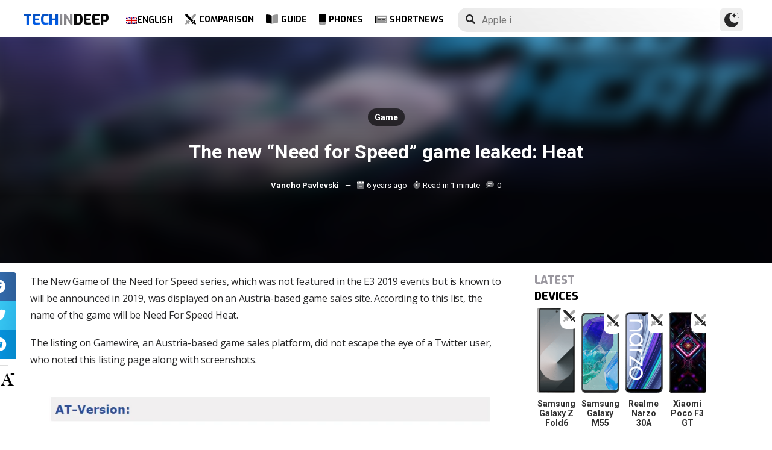

--- FILE ---
content_type: text/html; charset=UTF-8
request_url: https://www.techindeep.com/the-new-need-for-speed-game-leaked-heat-47979
body_size: 12981
content:
<!doctype html>
<html lang="en-US" prefix="og: https://ogp.me/ns#">
<head>
	<meta charset="UTF-8">
	<meta name="viewport" content="width=device-width, minimum-scale=1.0, maximum-scale=1.0, user-scalable=no">
	<link rel="profile" href="https://gmpg.org/xfn/11">
	<link rel="alternate" hreflang="x-default" href="https://www.techindeep.com/the-new-need-for-speed-game-leaked-heat-47979" />

<!-- Search Engine Optimization by Rank Math PRO - https://s.rankmath.com/home -->
<title>The new &quot;Need for Speed&quot; game leaked: Heat - Tech in Deep</title><link rel="stylesheet" href="https://4a61c644.delivery.rocketcdn.me/wp-content/cache/min/1/8fad2db886495c23596d9e23f514e73d.css" media="all" data-minify="1" />
<meta name="robots" content="index, follow, max-snippet:-1, max-video-preview:-1, max-image-preview:large"/>
<link rel="canonical" href="https://www.techindeep.com/the-new-need-for-speed-game-leaked-heat-47979" />
<meta property="og:locale" content="en_US" />
<meta property="og:type" content="article" />
<meta property="og:title" content="The new &quot;Need for Speed&quot; game leaked: Heat - Tech in Deep" />
<meta property="og:description" content="The New Game of the Need for Speed series, which was not featured in the E3 2019 events but is known to will be announced in 2019, was displayed on an Austria-based game sales site" />
<meta property="og:url" content="https://www.techindeep.com/the-new-need-for-speed-game-leaked-heat-47979" />
<meta property="og:site_name" content="Tech in Deep" />
<meta property="article:publisher" content="https://facebook.com/techindeep" />
<meta property="article:tag" content="need for speed heat" />
<meta property="article:section" content="Game" />
<meta property="og:image" content="https://4a61c644.delivery.rocketcdn.me/wp-content/uploads/2019/07/nfsheat.jpg" />
<meta property="og:image:secure_url" content="https://4a61c644.delivery.rocketcdn.me/wp-content/uploads/2019/07/nfsheat.jpg" />
<meta property="og:image:width" content="1280" />
<meta property="og:image:height" content="720" />
<meta property="og:image:alt" content="The new &#8220;Need for Speed&#8221; game leaked: Heat" />
<meta property="og:image:type" content="image/jpeg" />
<meta property="article:published_time" content="2019-07-30T12:52:02+00:00" />
<meta name="twitter:card" content="summary_large_image" />
<meta name="twitter:title" content="The new &quot;Need for Speed&quot; game leaked: Heat - Tech in Deep" />
<meta name="twitter:description" content="The New Game of the Need for Speed series, which was not featured in the E3 2019 events but is known to will be announced in 2019, was displayed on an Austria-based game sales site" />
<meta name="twitter:site" content="@techindeep" />
<meta name="twitter:creator" content="@techindeep" />
<meta name="twitter:image" content="https://4a61c644.delivery.rocketcdn.me/wp-content/uploads/2019/07/nfsheat.jpg" />
<meta name="twitter:label1" content="Written by" />
<meta name="twitter:data1" content="Vancho Pavlevski" />
<meta name="twitter:label2" content="Time to read" />
<meta name="twitter:data2" content="Less than a minute" />
<script type="application/ld+json" class="rank-math-schema-pro">{"@context":"https://schema.org","@graph":[{"@type":"Organization","@id":"https://www.techindeep.com/#organization","name":"Tech in Deep","url":"https://www.techindeep.com","logo":{"@type":"ImageObject","@id":"https://www.techindeep.com/#logo","url":"https://4a61c644.delivery.rocketcdn.me/wp-content/uploads/2020/09/siteicon.png","caption":"Tech in Deep","inLanguage":"en-US","width":"512","height":"512"}},{"@type":"WebSite","@id":"https://www.techindeep.com/#website","url":"https://www.techindeep.com","name":"Tech in Deep","publisher":{"@id":"https://www.techindeep.com/#organization"},"inLanguage":"en-US"},{"@type":"ImageObject","@id":"https://4a61c644.delivery.rocketcdn.me/wp-content/uploads/2019/07/nfsheat.jpg","url":"https://4a61c644.delivery.rocketcdn.me/wp-content/uploads/2019/07/nfsheat.jpg","width":"1280","height":"720","inLanguage":"en-US"},{"@type":"BreadcrumbList","@id":"https://www.techindeep.com/the-new-need-for-speed-game-leaked-heat-47979#breadcrumb","itemListElement":[{"@type":"ListItem","position":"1","item":{"@id":"https://www.techindeep.com","name":"Home"}},{"@type":"ListItem","position":"2","item":{"@id":"https://www.techindeep.com/category/game","name":"Game"}},{"@type":"ListItem","position":"3","item":{"@id":"https://www.techindeep.com/the-new-need-for-speed-game-leaked-heat-47979","name":"The new &#8220;Need for Speed&#8221; game leaked: Heat"}}]},{"@type":"Person","@id":"https://www.techindeep.com/author/techy-blogger","name":"Vancho Pavlevski","url":"https://www.techindeep.com/author/techy-blogger","image":{"@type":"ImageObject","@id":"https://secure.gravatar.com/avatar/85f760256c45bfb6d69e32b54190f89d?s=96&amp;d=mm&amp;r=g","url":"https://secure.gravatar.com/avatar/85f760256c45bfb6d69e32b54190f89d?s=96&amp;d=mm&amp;r=g","caption":"Vancho Pavlevski","inLanguage":"en-US"},"worksFor":{"@id":"https://www.techindeep.com/#organization"}},{"@type":"WebPage","@id":"https://www.techindeep.com/the-new-need-for-speed-game-leaked-heat-47979#webpage","url":"https://www.techindeep.com/the-new-need-for-speed-game-leaked-heat-47979","name":"The new &quot;Need for Speed&quot; game leaked: Heat - Tech in Deep","datePublished":"2019-07-30T12:52:02+00:00","dateModified":"2019-07-30T12:52:02+00:00","author":{"@id":"https://www.techindeep.com/author/techy-blogger"},"isPartOf":{"@id":"https://www.techindeep.com/#website"},"primaryImageOfPage":{"@id":"https://4a61c644.delivery.rocketcdn.me/wp-content/uploads/2019/07/nfsheat.jpg"},"inLanguage":"en-US","breadcrumb":{"@id":"https://www.techindeep.com/the-new-need-for-speed-game-leaked-heat-47979#breadcrumb"}},{"@type":"NewsArticle","headline":"The new &quot;Need for Speed&quot; game leaked: Heat - Tech in Deep","datePublished":"2019-07-30T12:52:02+00:00","dateModified":"2019-07-30T12:52:02+00:00","author":{"@id":"https://www.techindeep.com/author/techy-blogger"},"publisher":{"@id":"https://www.techindeep.com/#organization"},"description":"The New Game of the Need for Speed series, which was not featured in the E3 2019 events but is known to will be announced in 2019, was displayed on an Austria-based game sales site. According to this list, the name of the game will be Need For Speed Heat.","copyrightYear":"2019","copyrightHolder":{"@id":"https://www.techindeep.com/#organization"},"name":"The new &quot;Need for Speed&quot; game leaked: Heat - Tech in Deep","@id":"https://www.techindeep.com/the-new-need-for-speed-game-leaked-heat-47979#richSnippet","isPartOf":{"@id":"https://www.techindeep.com/the-new-need-for-speed-game-leaked-heat-47979#webpage"},"image":{"@id":"https://4a61c644.delivery.rocketcdn.me/wp-content/uploads/2019/07/nfsheat.jpg"},"inLanguage":"en-US","mainEntityOfPage":{"@id":"https://www.techindeep.com/the-new-need-for-speed-game-leaked-heat-47979#webpage"}}]}</script>
<!-- /Rank Math WordPress SEO plugin -->

<link rel='dns-prefetch' href='//ajax.googleapis.com' />
<link rel='dns-prefetch' href='//www.google.com' />
<link rel='dns-prefetch' href='//cdn.jsdelivr.net' />
<link rel='dns-prefetch' href='//4a61c644.delivery.rocketcdn.me' />
<link href='https://4a61c644.delivery.rocketcdn.me' rel='preconnect' />
<link rel="alternate" type="application/rss+xml" title="Tech in Deep &raquo; Feed" href="https://www.techindeep.com/feed" />




<style id='ez-toc-inline-css' type='text/css'>
div#ez-toc-container p.ez-toc-title {font-size: 120%;}div#ez-toc-container p.ez-toc-title {font-weight: 500;}div#ez-toc-container ul li {font-size: 95%;}
</style>

<script type='text/javascript' src='https://ajax.googleapis.com/ajax/libs/jquery/3.4.1/jquery.min.js' id='jquery-js'></script>
<script type='text/javascript' src='https://www.google.com/recaptcha/api.js' id='google-reCaptcha-js'></script>
<script data-minify="1" type='text/javascript' src='https://4a61c644.delivery.rocketcdn.me/wp-content/cache/min/1/wp-content/themes/fortid/js/jquery.validate.js?ver=1767519959' id='validate-script-js'></script>
<script type='text/javascript' id='ajax-auth-script-js-extra'>
/* <![CDATA[ */
var ajax_auth_object = {"ajaxurl":"https:\/\/www.techindeep.com\/wp-admin\/admin-ajax.php","redirecturl":"https:\/\/www.techindeep.com\/the-new-need-for-speed-game-leaked-heat-47979","loadingmessage":"loadnim"};
/* ]]> */
</script>
<script data-minify="1" type='text/javascript' src='https://4a61c644.delivery.rocketcdn.me/wp-content/cache/min/1/wp-content/themes/fortid/js/ajax-auth-script.js?ver=1767519959' id='ajax-auth-script-js' defer></script>
<script data-minify="1" type='text/javascript' src='https://4a61c644.delivery.rocketcdn.me/wp-content/cache/min/1/wp-content/plugins/sitepress-multilingual-cms/res/js/jquery.cookie.js?ver=1767519959' id='jquery.cookie-js'></script>
<script type='text/javascript' id='wpml-cookie-js-extra'>
/* <![CDATA[ */
var wpml_cookies = {"wp-wpml_current_language":{"value":"en","expires":1,"path":"\/"}};
var wpml_cookies = {"wp-wpml_current_language":{"value":"en","expires":1,"path":"\/"}};
/* ]]> */
</script>
<script data-minify="1" type='text/javascript' src='https://4a61c644.delivery.rocketcdn.me/wp-content/cache/min/1/wp-content/plugins/sitepress-multilingual-cms/res/js/cookies/language-cookie.js?ver=1767519959' id='wpml-cookie-js' defer></script>
<script data-minify="1" type='text/javascript' src='https://4a61c644.delivery.rocketcdn.me/wp-content/cache/min/1/wp-content/plugins/sitepress-multilingual-cms/templates/language-switchers/legacy-dropdown-click/script.js?ver=1767519959' id='wpml-legacy-dropdown-click-0-js' defer></script>
<script data-minify="1" type='text/javascript' src='https://4a61c644.delivery.rocketcdn.me/wp-content/cache/min/1/wp-content/themes/fortid/js/navigation.js?ver=1767519959' id='fortid-navigation-js' defer></script>
<script type='text/javascript' src='https://cdn.jsdelivr.net/npm/swiper@5.3.7/js/swiper.min.js' id='Swiper-js'></script>
<link rel="https://api.w.org/" href="https://www.techindeep.com/wp-json/" /><link rel="alternate" type="application/json" href="https://www.techindeep.com/wp-json/wp/v2/posts/47979" /><link rel="EditURI" type="application/rsd+xml" title="RSD" href="https://www.techindeep.com/xmlrpc.php?rsd" />
<link rel="wlwmanifest" type="application/wlwmanifest+xml" href="https://4a61c644.delivery.rocketcdn.me/wp-includes/wlwmanifest.xml" /> 
<link rel='shortlink' href='https://www.techindeep.com/?p=47979' />
<link rel="alternate" type="application/json+oembed" href="https://www.techindeep.com/wp-json/oembed/1.0/embed?url=https%3A%2F%2Fwww.techindeep.com%2Fthe-new-need-for-speed-game-leaked-heat-47979" />
<link rel="alternate" type="text/xml+oembed" href="https://www.techindeep.com/wp-json/oembed/1.0/embed?url=https%3A%2F%2Fwww.techindeep.com%2Fthe-new-need-for-speed-game-leaked-heat-47979&#038;format=xml" />
<meta name="generator" content="WPML ver:4.4.9 stt:1,3,23,45,53;" />
<link rel="pingback" href="https://www.techindeep.com/xmlrpc.php"><link rel="icon" href="https://4a61c644.delivery.rocketcdn.me/wp-content/uploads/2019/06/cropped-SiteIcon-3-32x32.png" sizes="32x32" />
<link rel="icon" href="https://4a61c644.delivery.rocketcdn.me/wp-content/uploads/2019/06/cropped-SiteIcon-3-192x192.png" sizes="192x192" />
<link rel="apple-touch-icon" href="https://4a61c644.delivery.rocketcdn.me/wp-content/uploads/2019/06/cropped-SiteIcon-3-180x180.png" />
<meta name="msapplication-TileImage" content="https://4a61c644.delivery.rocketcdn.me/wp-content/uploads/2019/06/cropped-SiteIcon-3-270x270.png" />
<noscript><style id="rocket-lazyload-nojs-css">.rll-youtube-player, [data-lazy-src]{display:none !important;}</style></noscript>	<link rel="stylesheet" href="https://fonts.googleapis.com/css?family=Roboto%3A400%2C700%7COpen%20Sans%3A400%2C700%2C800%7CExo%3A700%2C800&#038;display=swap" />
<!-- Global site tag (gtag.js) - Google Analytics -->
<script data-no-minify="1" async src="https://4a61c644.delivery.rocketcdn.me/wp-content/cache/busting/1/gtm-721d23c5613cb3f8ec875e2e454705e4.js"></script>
<script>
  window.dataLayer = window.dataLayer || [];
  function gtag(){dataLayer.push(arguments);}
  gtag('js', new Date());

  gtag('config', 'UA-140967365-1');
</script>
    <style>
	.page-id-38112 .phoneresultarea {
		position: relative;z-index: 2021;
	}
</style>
</head>

<body class="post-template-default single single-post postid-47979 single-format-standard wp-custom-logo">
	<!-- login-register-header.php -->

<div id="page" class="site">
	<header id="masthead" class="site-header">
	  <div class="container">
		  <div class="cont-left">
			<!--<div href="#" class="canvas_toggle"><i class="fontaw-bars"></i></div>-->
				<div class="site-branding">
									<a href="https://www.techindeep.com/" class="custom-logo-link" rel="home">
						<div id="site_logo"><span>TECH </span><span>IN </span><span>DEEP</span></div>
					</a>
									</div><!-- .site-branding -->
			</div>
			<nav id="site-navigation" class="main-navigation">
				<ul id="primary-menu" class="menu"><li id="menu-item-wpml-ls-32-en" class="menu-item wpml-ls-slot-32 wpml-ls-item wpml-ls-item-en wpml-ls-current-language wpml-ls-menu-item wpml-ls-first-item wpml-ls-last-item menu-item-type-wpml_ls_menu_item menu-item-object-wpml_ls_menu_item menu-item-wpml-ls-32-en"><a title="English" href="https://www.techindeep.com/the-new-need-for-speed-game-leaked-heat-47979"><img width="18" height="12" class="wpml-ls-flag" src="data:image/svg+xml,%3Csvg%20xmlns='http://www.w3.org/2000/svg'%20viewBox='0%200%2018%2012'%3E%3C/svg%3E" alt="" data-lazy-src="https://4a61c644.delivery.rocketcdn.me/wp-content/plugins/sitepress-multilingual-cms/res/flags/en.png"><noscript><img width="18" height="12" class="wpml-ls-flag" src="https://4a61c644.delivery.rocketcdn.me/wp-content/plugins/sitepress-multilingual-cms/res/flags/en.png" alt=""></noscript><span class="wpml-ls-native" lang="en">English</span></a></li>
<li id="menu-item-52222" class="menu-item menu-item-type-post_type menu-item-object-page menu-item-52222"><a href="https://www.techindeep.com/compare-phone"><i class="fontaw-swords"></i>Comparison</a></li>
<li id="menu-item-51870" class="menu-item menu-item-type-post_type menu-item-object-page menu-item-51870"><a href="https://www.techindeep.com/guide"><i class="fontaw-book-open"></i>Guide</a></li>
<li id="menu-item-52221" class="menu-item menu-item-type-post_type menu-item-object-page menu-item-52221"><a href="https://www.techindeep.com/all-devices"><i class="fontaw-mobile-android"></i>Phones</a></li>
<li id="menu-item-52577" class="menu-item menu-item-type-post_type menu-item-object-page menu-item-52577"><a href="https://www.techindeep.com/shortnews"><i class="fontaw-newspaper"></i>ShortNews</a></li>
</ul>			</nav>
			<form role="search" method="get" id="searchform" action="https://www.techindeep.com/" ><input class="search_input" autocomplete="off" tabindex="0" type="text" placeholder="Search in Techindeep..." value="" name="s" /><button type="submit" id="searchsubmit" value=""><i class="fontaw-search"></i><div class="loading displaynone"></div></button>			</form>
			<div class="cont-right">
				<nav id="seac-nav" class="main-navigation">
					<!-- user-login.php -->
					<div id="darkmo" class=""><svg xmlns="http://www.w3.org/2000/svg" viewBox="0 0 512 512"><circle cx="467" cy="45" r="15"/><circle cx="497" cy="166" r="15"/><path d="M257 512c109.336 0 206.353-70.668 241.421-174.35 2.139-6.313-.161-13.286-5.625-17.109-5.449-3.794-12.788-3.56-18.003.63C442.464 347.23 403.455 361 362 361c-99.258 0-181-80.742-181-180 0-62.065 32.509-119.989 85.302-153.256 5.654-3.56 7.617-10.459 5.757-16.875C270.213 4.453 263.68 0 257 0 116.39 0 0 115.39 0 256s116.39 256 257 256z"/><path d="M287 121c24.814 0 45 20.186 45 45 0 8.291 6.709 15 15 15s15-6.709 15-15c0-24.814 20.186-45 45-45 8.291 0 15-6.709 15-15s-6.709-15-15-15c-24.814 0-45-21.186-45-46 0-8.291-6.709-15-15-15s-15 6.709-15 15c0 24.814-20.186 46-45 46-8.291 0-15 6.709-15 15s6.709 15 15 15z"/></svg></div>
				</nav>
			</div>
	 </div>
	</header><!-- #masthead -->
	<div class="tid_search_result search_hide">
		<div class="phoneresultarea">
			<span class="topdesc">Phone Specifications</span>
			<div class="phoneresult"></div> 
		</div>
	</div>
	<div class="tid_bg_overlay" id="bg_search"></div>
	<div id="content" class="site-content"><div class="big_featured">
	<div data-bg="https://4a61c644.delivery.rocketcdn.me/wp-content/uploads/2019/07/nfsheat.jpg" class="featured_bg rocket-lazyload" style=""></div>
	<div class="big_content">
		<div class="entry-header">
		<div class="container">
			<div class="post_category">				
					<a href="https://www.techindeep.com/category/game">Game</a>			</div>
				<h1 class="entry-title">The new &#8220;Need for Speed&#8221; game leaked: Heat</h1>					<div class="entry-meta">
						<div class="meta_author"><a href="https://www.techindeep.com/author/techy-blogger">Vancho Pavlevski</a></div><i class="fontaw-calendar-minus"></i><span class="posted-on"><span>6 years ago</span></span><div class="read_time"><i class="fontaw-stopwatch"></i><span class="readtime">Read in 1 minute</span></div><a class="shortcomment" href="#comments"><i class="fontaw-comment-lines"></i>0</a>					</div>
							</div>
		</div>
	</div>
</div>
	<div id="primary" class="container">
		<main id="main" class="site-main">

			
	<div class="entry-content">
		<p>The New Game of the Need for Speed series, which was not featured in the E3 2019 events but is known to will be announced in 2019, was displayed on an Austria-based game sales site. According to this list, the name of the game will be Need For Speed Heat.</p>
<p>The listing on Gamewire, an Austria-based game sales platform, did not escape the eye of a Twitter user, who noted this listing page along with screenshots.</p>
<p><picture><source data-lazy-srcset="https://4a61c644.delivery.rocketcdn.me/wp-content/webp-express/webp-images/uploads/2019/07/needforspeedheat.png.webp 879w, https://4a61c644.delivery.rocketcdn.me/wp-content/webp-express/webp-images/uploads/2019/07/needforspeedheat-300x250.png.webp 300w, https://4a61c644.delivery.rocketcdn.me/wp-content/webp-express/webp-images/uploads/2019/07/needforspeedheat-768x640.png.webp 768w" sizes="(max-width: 879px) 100vw, 879px" type="image/webp"><img class="alignnone size-full wp-image-47981 webpexpress-processed" src="data:image/svg+xml,%3Csvg%20xmlns='http://www.w3.org/2000/svg'%20viewBox='0%200%20879%20732'%3E%3C/svg%3E" alt="" width="879" height="732" data-lazy-srcset="https://4a61c644.delivery.rocketcdn.me/wp-content/uploads/2019/07/needforspeedheat.png 879w, https://4a61c644.delivery.rocketcdn.me/wp-content/uploads/2019/07/needforspeedheat-300x250.png 300w, https://4a61c644.delivery.rocketcdn.me/wp-content/uploads/2019/07/needforspeedheat-768x640.png 768w" data-lazy-sizes="(max-width: 879px) 100vw, 879px" data-lazy-src="https://4a61c644.delivery.rocketcdn.me/wp-content/uploads/2019/07/needforspeedheat.png"><noscript><img class="alignnone size-full wp-image-47981 webpexpress-processed" src="https://4a61c644.delivery.rocketcdn.me/wp-content/uploads/2019/07/needforspeedheat.png" alt="" width="879" height="732" srcset="https://4a61c644.delivery.rocketcdn.me/wp-content/uploads/2019/07/needforspeedheat.png 879w, https://4a61c644.delivery.rocketcdn.me/wp-content/uploads/2019/07/needforspeedheat-300x250.png 300w, https://4a61c644.delivery.rocketcdn.me/wp-content/uploads/2019/07/needforspeedheat-768x640.png 768w" sizes="(max-width: 879px) 100vw, 879px"></noscript></picture></p>
<p>This listing is no longer available on the Gameware site. They most likely shared the wrong during a test. The game&#8217;s promotional date and other details are not yet known. But now that EA has started distributing the banner, it will be introduced very soon.</p>
<p>What are your expectations about the new NFS game?</p>
		<div class="widget-title visible-mobile" style="margin: 0;"><span id="colored">SHARE  </span><span>NOW</span></div>

		<div class="stickysharebar">
			<div class="stickybar">	
			<div class="share_float_container">
				<a href="http://www.facebook.com/sharer.php?u=https://www.techindeep.com/the-new-need-for-speed-game-leaked-heat-47979" target="_blank" rel="nofollow" class="btn-facebook"><i class="fontaw-facebook"></i><span>Share on Facebook</span></a>
				
				<a href="https://twitter.com/intent/tweet?text=The new &#8220;Need for Speed&#8221; game leaked: Heat&url=https://www.techindeep.com/the-new-need-for-speed-game-leaked-heat-47979" target="_blank" rel="nofollow" class="btn-twitter"><i class="fontaw-twitter"></i><span>Share on Twitter</span></a>
				<a href="whatsapp://send?text=The new &#8220;Need for Speed&#8221; game leaked: Heat%0Ahttps://www.techindeep.com/the-new-need-for-speed-game-leaked-heat-47979" target="_blank" rel="nofollow" data-action="share/whatsapp/share" class="btn-whatsapp "><i class="fontaw-whatsapp"></i></a>
				<a href="https://telegram.me/share/url?text= The new &#8220;Need for Speed&#8221; game leaked: Heat&url=https://www.techindeep.com/the-new-need-for-speed-game-leaked-heat-47979" target="_blank" rel="nofollow" class="btn-telegram "><i class="fontaw-telegram"></i></a>
			</div>
			<div class="in-de-secion">
				<a class="increase">A+</a>
				<a class="decrease">A-</a>
			</div>
			</div>
		</div>		
	</div>


<a href="https://t.me/techindeep" rel="nofollow noopener" class="follow_ust yalniz" id="telegram"><i class="fontaw-telegram"></i>Join Our<br>Telegram Channel</a><h3 class="widget-title"><span id="colored">RELEATED</span><span>POSTS</span></h3></h3><div class="related_posts"><div class="related_item"><a href="https://www.techindeep.com/skopje-83-game-review-71875"rel="bookmark"title="Skopje &#8217;83 Review: The Ultimate Guide to the Comic-Styled Roguelite FPS Taking PC Gaming by Storm"class="related_thumb"><picture><source data-lazy-srcset="https://4a61c644.delivery.rocketcdn.me/wp-content/webp-express/webp-images/uploads/2025/11/skopje-83-300x300.jpg.webp 300w, https://4a61c644.delivery.rocketcdn.me/wp-content/webp-express/webp-images/uploads/2025/11/skopje-83.jpg.webp 1024w, https://4a61c644.delivery.rocketcdn.me/wp-content/webp-express/webp-images/uploads/2025/11/skopje-83-150x150.jpg.webp 150w, https://4a61c644.delivery.rocketcdn.me/wp-content/webp-express/webp-images/uploads/2025/11/skopje-83-768x768.jpg.webp 768w" sizes="(max-width: 300px) 100vw, 300px" type="image/webp"><img width="300" height="300" src="data:image/svg+xml,%3Csvg%20xmlns='http://www.w3.org/2000/svg'%20viewBox='0%200%20300%20300'%3E%3C/svg%3E" class="attachment-medium size-medium wp-post-image webpexpress-processed" alt="Skopje '83 character art in cel-shaded comic style showcasing the game's distinctive artistic design" data-lazy-srcset="https://4a61c644.delivery.rocketcdn.me/wp-content/uploads/2025/11/skopje-83-300x300.jpg 300w, https://4a61c644.delivery.rocketcdn.me/wp-content/uploads/2025/11/skopje-83.jpg 1024w, https://4a61c644.delivery.rocketcdn.me/wp-content/uploads/2025/11/skopje-83-150x150.jpg 150w, https://4a61c644.delivery.rocketcdn.me/wp-content/uploads/2025/11/skopje-83-768x768.jpg 768w" data-lazy-sizes="(max-width: 300px) 100vw, 300px" data-lazy-src="https://4a61c644.delivery.rocketcdn.me/wp-content/uploads/2025/11/skopje-83-300x300.jpg"><noscript><img width="300" height="300" src="https://4a61c644.delivery.rocketcdn.me/wp-content/uploads/2025/11/skopje-83-300x300.jpg" class="attachment-medium size-medium wp-post-image webpexpress-processed" alt="Skopje '83 character art in cel-shaded comic style showcasing the game's distinctive artistic design" srcset="https://4a61c644.delivery.rocketcdn.me/wp-content/uploads/2025/11/skopje-83-300x300.jpg 300w, https://4a61c644.delivery.rocketcdn.me/wp-content/uploads/2025/11/skopje-83.jpg 1024w, https://4a61c644.delivery.rocketcdn.me/wp-content/uploads/2025/11/skopje-83-150x150.jpg 150w, https://4a61c644.delivery.rocketcdn.me/wp-content/uploads/2025/11/skopje-83-768x768.jpg 768w" sizes="(max-width: 300px) 100vw, 300px"></noscript></picture></a><h4 class="releated_title"><a href="https://www.techindeep.com/skopje-83-game-review-71875"rel="bookmark"title="Skopje &#8217;83 Review: The Ultimate Guide to the Comic-Styled Roguelite FPS Taking PC Gaming by Storm">Skopje &#8217;83 Review: The Ultimate Guide to the Comic-Styled Roguelite FPS Taking PC Gaming by Storm</a></h4></div><div class="related_item"><a href="https://www.techindeep.com/can-you-actually-play-counter-strike-1-6-on-your-phone-71304"rel="bookmark"title="Can You Actually Play Counter-Strike 1.6 on Your Phone?"class="related_thumb"><picture><source data-lazy-srcset="https://4a61c644.delivery.rocketcdn.me/wp-content/webp-express/webp-images/uploads/2025/10/can-you-actually-play-counter-strike-1.6-on-your-phone-1-300x300.png.webp 300w, https://4a61c644.delivery.rocketcdn.me/wp-content/webp-express/webp-images/uploads/2025/10/can-you-actually-play-counter-strike-1.6-on-your-phone-1-150x150.png.webp 150w, https://4a61c644.delivery.rocketcdn.me/wp-content/webp-express/webp-images/uploads/2025/10/can-you-actually-play-counter-strike-1.6-on-your-phone-1-768x768.png.webp 768w, https://4a61c644.delivery.rocketcdn.me/wp-content/webp-express/webp-images/uploads/2025/10/can-you-actually-play-counter-strike-1.6-on-your-phone-1.png.webp 800w" sizes="(max-width: 300px) 100vw, 300px" type="image/webp"><img width="300" height="300" src="data:image/svg+xml,%3Csvg%20xmlns='http://www.w3.org/2000/svg'%20viewBox='0%200%20300%20300'%3E%3C/svg%3E" class="attachment-medium size-medium wp-post-image webpexpress-processed" alt="Can You Actually Play Counter-Strike 1.6 on Your Phone" data-lazy-srcset="https://4a61c644.delivery.rocketcdn.me/wp-content/uploads/2025/10/can-you-actually-play-counter-strike-1.6-on-your-phone-1-300x300.png 300w, https://4a61c644.delivery.rocketcdn.me/wp-content/uploads/2025/10/can-you-actually-play-counter-strike-1.6-on-your-phone-1-150x150.png 150w, https://4a61c644.delivery.rocketcdn.me/wp-content/uploads/2025/10/can-you-actually-play-counter-strike-1.6-on-your-phone-1-768x768.png 768w, https://4a61c644.delivery.rocketcdn.me/wp-content/uploads/2025/10/can-you-actually-play-counter-strike-1.6-on-your-phone-1.png 800w" data-lazy-sizes="(max-width: 300px) 100vw, 300px" data-lazy-src="https://4a61c644.delivery.rocketcdn.me/wp-content/uploads/2025/10/can-you-actually-play-counter-strike-1.6-on-your-phone-1-300x300.png"><noscript><img width="300" height="300" src="https://4a61c644.delivery.rocketcdn.me/wp-content/uploads/2025/10/can-you-actually-play-counter-strike-1.6-on-your-phone-1-300x300.png" class="attachment-medium size-medium wp-post-image webpexpress-processed" alt="Can You Actually Play Counter-Strike 1.6 on Your Phone" srcset="https://4a61c644.delivery.rocketcdn.me/wp-content/uploads/2025/10/can-you-actually-play-counter-strike-1.6-on-your-phone-1-300x300.png 300w, https://4a61c644.delivery.rocketcdn.me/wp-content/uploads/2025/10/can-you-actually-play-counter-strike-1.6-on-your-phone-1-150x150.png 150w, https://4a61c644.delivery.rocketcdn.me/wp-content/uploads/2025/10/can-you-actually-play-counter-strike-1.6-on-your-phone-1-768x768.png 768w, https://4a61c644.delivery.rocketcdn.me/wp-content/uploads/2025/10/can-you-actually-play-counter-strike-1.6-on-your-phone-1.png 800w" sizes="(max-width: 300px) 100vw, 300px"></noscript></picture></a><h4 class="releated_title"><a href="https://www.techindeep.com/can-you-actually-play-counter-strike-1-6-on-your-phone-71304"rel="bookmark"title="Can You Actually Play Counter-Strike 1.6 on Your Phone?">Can You Actually Play Counter-Strike 1.6 on Your Phone?</a></h4></div><div class="related_item"><a href="https://www.techindeep.com/game-optimizing-hyperos-2025-pro-tips-for-smoother-mobile-gaming-on-xiaomi-redmi-poco-69123"rel="bookmark"title="Game-Optimizing HyperOS 2025: Pro Tips for Smoother Mobile Gaming on Xiaomi, Redmi &#038; POCO"class="related_thumb"><picture><source data-lazy-srcset="https://4a61c644.delivery.rocketcdn.me/wp-content/webp-express/webp-images/uploads/2025/09/smoother-mobile-gaming-300x171.jpg.webp 300w, https://4a61c644.delivery.rocketcdn.me/wp-content/webp-express/webp-images/uploads/2025/09/smoother-mobile-gaming.jpg.webp 650w" sizes="(max-width: 300px) 100vw, 300px" type="image/webp"><img width="300" height="171" src="data:image/svg+xml,%3Csvg%20xmlns='http://www.w3.org/2000/svg'%20viewBox='0%200%20300%20171'%3E%3C/svg%3E" class="attachment-medium size-medium wp-post-image webpexpress-processed" alt="HyperOS 2025 mobile gaming" data-lazy-srcset="https://4a61c644.delivery.rocketcdn.me/wp-content/uploads/2025/09/smoother-mobile-gaming-300x171.jpg 300w, https://4a61c644.delivery.rocketcdn.me/wp-content/uploads/2025/09/smoother-mobile-gaming.jpg 650w" data-lazy-sizes="(max-width: 300px) 100vw, 300px" data-lazy-src="https://4a61c644.delivery.rocketcdn.me/wp-content/uploads/2025/09/smoother-mobile-gaming-300x171.jpg"><noscript><img width="300" height="171" src="https://4a61c644.delivery.rocketcdn.me/wp-content/uploads/2025/09/smoother-mobile-gaming-300x171.jpg" class="attachment-medium size-medium wp-post-image webpexpress-processed" alt="HyperOS 2025 mobile gaming" srcset="https://4a61c644.delivery.rocketcdn.me/wp-content/uploads/2025/09/smoother-mobile-gaming-300x171.jpg 300w, https://4a61c644.delivery.rocketcdn.me/wp-content/uploads/2025/09/smoother-mobile-gaming.jpg 650w" sizes="(max-width: 300px) 100vw, 300px"></noscript></picture></a><h4 class="releated_title"><a href="https://www.techindeep.com/game-optimizing-hyperos-2025-pro-tips-for-smoother-mobile-gaming-on-xiaomi-redmi-poco-69123"rel="bookmark"title="Game-Optimizing HyperOS 2025: Pro Tips for Smoother Mobile Gaming on Xiaomi, Redmi &#038; POCO">Game-Optimizing HyperOS 2025: Pro Tips for Smoother Mobile Gaming on Xiaomi, Redmi &#038; POCO</a></h4></div><div class="related_item"><a href="https://www.techindeep.com/top-5-valorant-tools-of-2024-68199"rel="bookmark"title="Top 5 Valorant Tools of 2024"class="related_thumb"><picture><source data-lazy-srcset="https://4a61c644.delivery.rocketcdn.me/wp-content/webp-express/webp-images/uploads/2024/10/aim-labs-300x159.jpg.webp 300w, https://4a61c644.delivery.rocketcdn.me/wp-content/webp-express/webp-images/uploads/2024/10/aim-labs-768x408.jpg.webp 768w, https://4a61c644.delivery.rocketcdn.me/wp-content/webp-express/webp-images/uploads/2024/10/aim-labs.jpg.webp 806w" sizes="(max-width: 300px) 100vw, 300px" type="image/webp"><img width="300" height="159" src="data:image/svg+xml,%3Csvg%20xmlns='http://www.w3.org/2000/svg'%20viewBox='0%200%20300%20159'%3E%3C/svg%3E" class="attachment-medium size-medium wp-post-image webpexpress-processed" alt="Aim Labs" data-lazy-srcset="https://4a61c644.delivery.rocketcdn.me/wp-content/uploads/2024/10/aim-labs-300x159.jpg 300w, https://4a61c644.delivery.rocketcdn.me/wp-content/uploads/2024/10/aim-labs-768x408.jpg 768w, https://4a61c644.delivery.rocketcdn.me/wp-content/uploads/2024/10/aim-labs.jpg 806w" data-lazy-sizes="(max-width: 300px) 100vw, 300px" data-lazy-src="https://4a61c644.delivery.rocketcdn.me/wp-content/uploads/2024/10/aim-labs-300x159.jpg"><noscript><img width="300" height="159" src="https://4a61c644.delivery.rocketcdn.me/wp-content/uploads/2024/10/aim-labs-300x159.jpg" class="attachment-medium size-medium wp-post-image webpexpress-processed" alt="Aim Labs" srcset="https://4a61c644.delivery.rocketcdn.me/wp-content/uploads/2024/10/aim-labs-300x159.jpg 300w, https://4a61c644.delivery.rocketcdn.me/wp-content/uploads/2024/10/aim-labs-768x408.jpg 768w, https://4a61c644.delivery.rocketcdn.me/wp-content/uploads/2024/10/aim-labs.jpg 806w" sizes="(max-width: 300px) 100vw, 300px"></noscript></picture></a><h4 class="releated_title"><a href="https://www.techindeep.com/top-5-valorant-tools-of-2024-68199"rel="bookmark"title="Top 5 Valorant Tools of 2024">Top 5 Valorant Tools of 2024</a></h4></div><div class="related_item"><a href="https://www.techindeep.com/cosmog-and-cosmoem-in-pokemon-go-68111"rel="bookmark"title="How to Obtain and Evolve Cosmog and Cosmoem in Pokémon GO"class="related_thumb"><picture><source data-lazy-srcset="https://4a61c644.delivery.rocketcdn.me/wp-content/webp-express/webp-images/uploads/2024/09/cosmog-and-cosmoem-in-pokemon-go-300x150.jpg.webp 300w, https://4a61c644.delivery.rocketcdn.me/wp-content/webp-express/webp-images/uploads/2024/09/cosmog-and-cosmoem-in-pokemon-go-1024x512.jpg.webp 1024w, https://4a61c644.delivery.rocketcdn.me/wp-content/webp-express/webp-images/uploads/2024/09/cosmog-and-cosmoem-in-pokemon-go-768x384.jpg.webp 768w, https://4a61c644.delivery.rocketcdn.me/wp-content/webp-express/webp-images/uploads/2024/09/cosmog-and-cosmoem-in-pokemon-go-1536x768.jpg.webp 1536w, https://4a61c644.delivery.rocketcdn.me/wp-content/webp-express/webp-images/uploads/2024/09/cosmog-and-cosmoem-in-pokemon-go.jpg.webp 1740w" sizes="(max-width: 300px) 100vw, 300px" type="image/webp"><img width="300" height="150" src="data:image/svg+xml,%3Csvg%20xmlns='http://www.w3.org/2000/svg'%20viewBox='0%200%20300%20150'%3E%3C/svg%3E" class="attachment-medium size-medium wp-post-image webpexpress-processed" alt="How to Obtain and Evolve Cosmog and Cosmoem in Pokémon GO" data-lazy-srcset="https://4a61c644.delivery.rocketcdn.me/wp-content/uploads/2024/09/cosmog-and-cosmoem-in-pokemon-go-300x150.jpg 300w, https://4a61c644.delivery.rocketcdn.me/wp-content/uploads/2024/09/cosmog-and-cosmoem-in-pokemon-go-1024x512.jpg 1024w, https://4a61c644.delivery.rocketcdn.me/wp-content/uploads/2024/09/cosmog-and-cosmoem-in-pokemon-go-768x384.jpg 768w, https://4a61c644.delivery.rocketcdn.me/wp-content/uploads/2024/09/cosmog-and-cosmoem-in-pokemon-go-1536x768.jpg 1536w, https://4a61c644.delivery.rocketcdn.me/wp-content/uploads/2024/09/cosmog-and-cosmoem-in-pokemon-go.jpg 1740w" data-lazy-sizes="(max-width: 300px) 100vw, 300px" data-lazy-src="https://4a61c644.delivery.rocketcdn.me/wp-content/uploads/2024/09/cosmog-and-cosmoem-in-pokemon-go-300x150.jpg"><noscript><img width="300" height="150" src="https://4a61c644.delivery.rocketcdn.me/wp-content/uploads/2024/09/cosmog-and-cosmoem-in-pokemon-go-300x150.jpg" class="attachment-medium size-medium wp-post-image webpexpress-processed" alt="How to Obtain and Evolve Cosmog and Cosmoem in Pokémon GO" srcset="https://4a61c644.delivery.rocketcdn.me/wp-content/uploads/2024/09/cosmog-and-cosmoem-in-pokemon-go-300x150.jpg 300w, https://4a61c644.delivery.rocketcdn.me/wp-content/uploads/2024/09/cosmog-and-cosmoem-in-pokemon-go-1024x512.jpg 1024w, https://4a61c644.delivery.rocketcdn.me/wp-content/uploads/2024/09/cosmog-and-cosmoem-in-pokemon-go-768x384.jpg 768w, https://4a61c644.delivery.rocketcdn.me/wp-content/uploads/2024/09/cosmog-and-cosmoem-in-pokemon-go-1536x768.jpg 1536w, https://4a61c644.delivery.rocketcdn.me/wp-content/uploads/2024/09/cosmog-and-cosmoem-in-pokemon-go.jpg 1740w" sizes="(max-width: 300px) 100vw, 300px"></noscript></picture></a><h4 class="releated_title"><a href="https://www.techindeep.com/cosmog-and-cosmoem-in-pokemon-go-68111"rel="bookmark"title="How to Obtain and Evolve Cosmog and Cosmoem in Pokémon GO">How to Obtain and Evolve Cosmog and Cosmoem in Pokémon GO</a></h4></div><div class="related_item"><a href="https://www.techindeep.com/card-games-building-skills-and-friendships-68098"rel="bookmark"title="Card Games: Building Skills and Friendships"class="related_thumb"><picture><source data-lazy-srcset="https://4a61c644.delivery.rocketcdn.me/wp-content/webp-express/webp-images/uploads/2024/08/solitaire-card-game-200x300.jpg.webp 200w, https://4a61c644.delivery.rocketcdn.me/wp-content/webp-express/webp-images/uploads/2024/08/solitaire-card-game.jpg.webp 384w" sizes="(max-width: 200px) 100vw, 200px" type="image/webp"><img width="200" height="300" src="data:image/svg+xml,%3Csvg%20xmlns='http://www.w3.org/2000/svg'%20viewBox='0%200%20200%20300'%3E%3C/svg%3E" class="attachment-medium size-medium wp-post-image webpexpress-processed" alt="" data-lazy-srcset="https://4a61c644.delivery.rocketcdn.me/wp-content/uploads/2024/08/solitaire-card-game-200x300.jpg 200w, https://4a61c644.delivery.rocketcdn.me/wp-content/uploads/2024/08/solitaire-card-game.jpg 384w" data-lazy-sizes="(max-width: 200px) 100vw, 200px" data-lazy-src="https://4a61c644.delivery.rocketcdn.me/wp-content/uploads/2024/08/solitaire-card-game-200x300.jpg"><noscript><img width="200" height="300" src="https://4a61c644.delivery.rocketcdn.me/wp-content/uploads/2024/08/solitaire-card-game-200x300.jpg" class="attachment-medium size-medium wp-post-image webpexpress-processed" alt="" srcset="https://4a61c644.delivery.rocketcdn.me/wp-content/uploads/2024/08/solitaire-card-game-200x300.jpg 200w, https://4a61c644.delivery.rocketcdn.me/wp-content/uploads/2024/08/solitaire-card-game.jpg 384w" sizes="(max-width: 200px) 100vw, 200px"></noscript></picture></a><h4 class="releated_title"><a href="https://www.techindeep.com/card-games-building-skills-and-friendships-68098"rel="bookmark"title="Card Games: Building Skills and Friendships">Card Games: Building Skills and Friendships</a></h4></div><div class="related_item"><a href="https://www.techindeep.com/trading-of-in-game-items-67658"rel="bookmark"title="Safe Trading of In-Game Items: Main Features to Check When Choosing a Trading Platform"class="related_thumb"><picture><source data-lazy-srcset="https://4a61c644.delivery.rocketcdn.me/wp-content/webp-express/webp-images/uploads/2023/08/gamer-items-200x300.jpg.webp 200w, https://4a61c644.delivery.rocketcdn.me/wp-content/webp-express/webp-images/uploads/2023/08/gamer-items.jpg.webp 512w" sizes="(max-width: 200px) 100vw, 200px" type="image/webp"><img width="200" height="300" src="data:image/svg+xml,%3Csvg%20xmlns='http://www.w3.org/2000/svg'%20viewBox='0%200%20200%20300'%3E%3C/svg%3E" class="attachment-medium size-medium wp-post-image webpexpress-processed" alt="Trade game items" data-lazy-srcset="https://4a61c644.delivery.rocketcdn.me/wp-content/uploads/2023/08/gamer-items-200x300.jpg 200w, https://4a61c644.delivery.rocketcdn.me/wp-content/uploads/2023/08/gamer-items.jpg 512w" data-lazy-sizes="(max-width: 200px) 100vw, 200px" data-lazy-src="https://4a61c644.delivery.rocketcdn.me/wp-content/uploads/2023/08/gamer-items-200x300.jpg"><noscript><img width="200" height="300" src="https://4a61c644.delivery.rocketcdn.me/wp-content/uploads/2023/08/gamer-items-200x300.jpg" class="attachment-medium size-medium wp-post-image webpexpress-processed" alt="Trade game items" srcset="https://4a61c644.delivery.rocketcdn.me/wp-content/uploads/2023/08/gamer-items-200x300.jpg 200w, https://4a61c644.delivery.rocketcdn.me/wp-content/uploads/2023/08/gamer-items.jpg 512w" sizes="(max-width: 200px) 100vw, 200px"></noscript></picture></a><h4 class="releated_title"><a href="https://www.techindeep.com/trading-of-in-game-items-67658"rel="bookmark"title="Safe Trading of In-Game Items: Main Features to Check When Choosing a Trading Platform">Safe Trading of In-Game Items: Main Features to Check When Choosing a Trading Platform</a></h4></div><div class="related_item"><a href="https://www.techindeep.com/the-benefits-of-gaming-why-more-and-more-people-are-turning-to-games-for-stress-relief-and-entertainment-67104"rel="bookmark"title="The Benefits of Gaming: Why More and More People are Turning to Games for Stress Relief and Entertainment"class="related_thumb"><picture><source data-lazy-srcset="https://4a61c644.delivery.rocketcdn.me/wp-content/webp-express/webp-images/uploads/2022/11/15457-1-300x125.jpg.webp 300w, https://4a61c644.delivery.rocketcdn.me/wp-content/webp-express/webp-images/uploads/2022/11/15457-1-768x320.jpg.webp 768w, https://4a61c644.delivery.rocketcdn.me/wp-content/webp-express/webp-images/uploads/2022/11/15457-1.jpg.webp 1000w" sizes="(max-width: 300px) 100vw, 300px" type="image/webp"><img width="300" height="125" src="data:image/svg+xml,%3Csvg%20xmlns='http://www.w3.org/2000/svg'%20viewBox='0%200%20300%20125'%3E%3C/svg%3E" class="attachment-medium size-medium wp-post-image webpexpress-processed" alt="Benefits of Gaming" data-lazy-srcset="https://4a61c644.delivery.rocketcdn.me/wp-content/uploads/2022/11/15457-1-300x125.jpg 300w, https://4a61c644.delivery.rocketcdn.me/wp-content/uploads/2022/11/15457-1-768x320.jpg 768w, https://4a61c644.delivery.rocketcdn.me/wp-content/uploads/2022/11/15457-1.jpg 1000w" data-lazy-sizes="(max-width: 300px) 100vw, 300px" data-lazy-src="https://4a61c644.delivery.rocketcdn.me/wp-content/uploads/2022/11/15457-1-300x125.jpg"><noscript><img width="300" height="125" src="https://4a61c644.delivery.rocketcdn.me/wp-content/uploads/2022/11/15457-1-300x125.jpg" class="attachment-medium size-medium wp-post-image webpexpress-processed" alt="Benefits of Gaming" srcset="https://4a61c644.delivery.rocketcdn.me/wp-content/uploads/2022/11/15457-1-300x125.jpg 300w, https://4a61c644.delivery.rocketcdn.me/wp-content/uploads/2022/11/15457-1-768x320.jpg 768w, https://4a61c644.delivery.rocketcdn.me/wp-content/uploads/2022/11/15457-1.jpg 1000w" sizes="(max-width: 300px) 100vw, 300px"></noscript></picture></a><h4 class="releated_title"><a href="https://www.techindeep.com/the-benefits-of-gaming-why-more-and-more-people-are-turning-to-games-for-stress-relief-and-entertainment-67104"rel="bookmark"title="The Benefits of Gaming: Why More and More People are Turning to Games for Stress Relief and Entertainment">The Benefits of Gaming: Why More and More People are Turning to Games for Stress Relief and Entertainment</a></h4></div></div>			
			
			
			<div class="comments-area"id="comments"><h3 class="widget-title"><i class="fontaw-comments-alt fad"></i><span id="colored">MAKE</span><span>COMMENT</span></h3>
<div id="comments" class="comments-area">

		<div id="respond" class="comment-respond">
		<h3 id="reply-title" class="comment-reply-title">Leave a Reply <small><a rel="nofollow" id="cancel-comment-reply-link" href="/the-new-need-for-speed-game-leaked-heat-47979#respond" style="display:none;">Cancel reply</a></small></h3><form action="https://www.techindeep.com/wp-comments-post.php" method="post" id="commentform" class="comment-form" novalidate><p class="comment-notes"><span id="email-notes">Your email address will not be published.</span> Required fields are marked <span class="required">*</span></p><p class="comment-form-comment"><label for="comment">Comment</label> <textarea id="comment" name="comment" cols="45" rows="8" maxlength="65525" required="required"></textarea></p><input name="wpml_language_code" type="hidden" value="en" /><p class="comment-form-author"><label for="author">Name <span class="required">*</span></label> <input id="author" name="author" type="text" value="" size="30" maxlength="245" required='required' /></p>
<p class="comment-form-email"><label for="email">Email <span class="required">*</span></label> <input id="email" name="email" type="email" value="" size="30" maxlength="100" aria-describedby="email-notes" required='required' /></p>
<p class="comment-form-url"><label for="url">Website</label> <input id="url" name="url" type="url" value="" size="30" maxlength="200" /></p>
<p class="comment-form-cookies-consent"><input id="wp-comment-cookies-consent" name="wp-comment-cookies-consent" type="checkbox" value="yes" /> <label for="wp-comment-cookies-consent">Save my name, email, and website in this browser for the next time I comment.</label></p>
<p class="form-submit"><input name="submit" type="submit" id="submit" class="submit" value="Post Comment" /> <input type='hidden' name='comment_post_ID' value='47979' id='comment_post_ID' />
<input type='hidden' name='comment_parent' id='comment_parent' value='0' />
</p></form>	</div><!-- #respond -->
	
</div><!-- #comments -->
</div>
		</main><!-- #main -->
		
<aside id="secondary" class="widget-area">
	<div class="last-devices"><div class="widget-title"><span id="colored">LATEST</span><span>DEVICES</span></div><div class="swiper-container"><div class="scroller-phones swiper-wrapper"><div class="swiper-slide"><div class="phone-list" data-slug="samsunggalaxyzfold6"><div class="add_compare" title="Compare"><i class="fontaw-swords"></i></div><a href="https://www.techindeep.com/samsung-galaxy-z-fold6" class="module-phones-link"><div class="forlazy lazyload"><img src="data:image/svg+xml,%3Csvg%20xmlns='http://www.w3.org/2000/svg'%20viewBox='0%200%200%200'%3E%3C/svg%3E" alt="Samsung Galaxy Z Fold6" data-lazy-src="https://techindeep.com/phones/devicephotos/Samsung Galaxy Z Fold6_1.png"><noscript><img src="https://techindeep.com/phones/devicephotos/Samsung Galaxy Z Fold6_1.png" alt="Samsung Galaxy Z Fold6"></noscript></div><span>Samsung Galaxy Z Fold6</span></a></div><div class="phone-list" data-slug="samsunggalaxym55"><div class="add_compare" title="Compare"><i class="fontaw-swords"></i></div><a href="https://www.techindeep.com/samsung-galaxy-m55" class="module-phones-link"><div class="forlazy lazyload"><img src="data:image/svg+xml,%3Csvg%20xmlns='http://www.w3.org/2000/svg'%20viewBox='0%200%200%200'%3E%3C/svg%3E" alt="Samsung Galaxy M55" data-lazy-src="https://techindeep.com/phones/devicephotos/Samsung Galaxy M55_0.png"><noscript><img src="https://techindeep.com/phones/devicephotos/Samsung Galaxy M55_0.png" alt="Samsung Galaxy M55"></noscript></div><span>Samsung Galaxy M55</span></a></div></div><div class="swiper-slide"><div class="phone-list" data-slug="realmenarzo30a"><div class="add_compare" title="Compare"><i class="fontaw-swords"></i></div><a href="https://www.techindeep.com/realme-narzo-30a" class="module-phones-link"><div class="forlazy lazyload"><img src="data:image/svg+xml,%3Csvg%20xmlns='http://www.w3.org/2000/svg'%20viewBox='0%200%200%200'%3E%3C/svg%3E" alt="Realme Narzo 30A" data-lazy-src="https://techindeep.com/phones/devicephotos/Realme Narzo 30A_1.png"><noscript><img src="https://techindeep.com/phones/devicephotos/Realme Narzo 30A_1.png" alt="Realme Narzo 30A"></noscript></div><span>Realme Narzo 30A</span></a></div><div class="phone-list" data-slug="xiaomipocof3gt"><div class="add_compare" title="Compare"><i class="fontaw-swords"></i></div><a href="https://www.techindeep.com/xiaomi-poco-f3-gt" class="module-phones-link"><div class="forlazy lazyload"><img src="data:image/svg+xml,%3Csvg%20xmlns='http://www.w3.org/2000/svg'%20viewBox='0%200%200%200'%3E%3C/svg%3E" alt="Xiaomi Poco F3 GT" data-lazy-src="https://techindeep.com/phones/devicephotos/img_xiaomi poco f3 gt-1.jpeg"><noscript><img src="https://techindeep.com/phones/devicephotos/img_xiaomi poco f3 gt-1.jpeg" alt="Xiaomi Poco F3 GT"></noscript></div><span>Xiaomi Poco F3 GT</span></a></div></div><div class="swiper-slide"><div class="phone-list" data-slug="xiaomiblackshark4"><div class="add_compare" title="Compare"><i class="fontaw-swords"></i></div><a href="https://www.techindeep.com/xiaomi-black-shark-4" class="module-phones-link"><div class="forlazy lazyload"><img src="data:image/svg+xml,%3Csvg%20xmlns='http://www.w3.org/2000/svg'%20viewBox='0%200%200%200'%3E%3C/svg%3E" alt="Xiaomi Black Shark 4" data-lazy-src="https://techindeep.com/phones/devicephotos/img_black shark pro 4-1.jpeg"><noscript><img src="https://techindeep.com/phones/devicephotos/img_black shark pro 4-1.jpeg" alt="Xiaomi Black Shark 4"></noscript></div><span>Xiaomi Black Shark 4</span></a></div><div class="phone-list" data-slug="xiaomiredminote10pro(china)"><div class="add_compare" title="Compare"><i class="fontaw-swords"></i></div><a href="https://www.techindeep.com/xiaomi-redmi-note-10-pro-china" class="module-phones-link"><div class="forlazy lazyload"><img src="data:image/svg+xml,%3Csvg%20xmlns='http://www.w3.org/2000/svg'%20viewBox='0%200%200%200'%3E%3C/svg%3E" alt="Xiaomi Redmi Note 10 Pro (China)" data-lazy-src="https://techindeep.com/phones/devicephotos/img_xiaomi-redmi-note-10-pro-cn-1.jpeg"><noscript><img src="https://techindeep.com/phones/devicephotos/img_xiaomi-redmi-note-10-pro-cn-1.jpeg" alt="Xiaomi Redmi Note 10 Pro (China)"></noscript></div><span>Xiaomi Redmi Note 10 Pro (China)</span></a></div></div><div class="swiper-slide"><div class="phone-list" data-slug="xiaomipocof3"><div class="add_compare" title="Compare"><i class="fontaw-swords"></i></div><a href="https://www.techindeep.com/xiaomi-poco-f3" class="module-phones-link"><div class="forlazy lazyload"><img src="data:image/svg+xml,%3Csvg%20xmlns='http://www.w3.org/2000/svg'%20viewBox='0%200%200%200'%3E%3C/svg%3E" alt="Xiaomi Poco F3" data-lazy-src="https://techindeep.com/phones/devicephotos/xiaomi poco f3-1.jpeg"><noscript><img src="https://techindeep.com/phones/devicephotos/xiaomi poco f3-1.jpeg" alt="Xiaomi Poco F3"></noscript></div><span>Xiaomi Poco F3</span></a></div><div class="phone-list" data-slug="xiaomimi11xpro"><div class="add_compare" title="Compare"><i class="fontaw-swords"></i></div><a href="https://www.techindeep.com/xiaomi-mi-11x-pro" class="module-phones-link"><div class="forlazy lazyload"><img src="data:image/svg+xml,%3Csvg%20xmlns='http://www.w3.org/2000/svg'%20viewBox='0%200%200%200'%3E%3C/svg%3E" alt="Xiaomi Mi 11X Pro" data-lazy-src="https://techindeep.com/phones/devicephotos/xiaomi-mi-11x-pro-1.jpg"><noscript><img src="https://techindeep.com/phones/devicephotos/xiaomi-mi-11x-pro-1.jpg" alt="Xiaomi Mi 11X Pro"></noscript></div><span>Xiaomi Mi 11X Pro</span></a></div></div></div><div class="swiper-scrollbar"></div></div><a href="https://www.techindeep.com/all-devices" class="alldevices"><i class="fontaw-reply-all"></i> All Devices</a><script>
    var swiper = new Swiper('.swiper-container', {
      slidesPerView: 'auto',
      spaceBetween: 0,
      pagination: {
        el: '.swiper-scrollbar',
        clickable: true,
      },
    });
</script></div><section id="text-2" class="widget widget_text">			<div class="textwidget">

</div>
		</section><div class="widget-title margin10"><span id="colored">FOLLOW </span><span>US</span></div><div class="follow_bar"><a href="https://t.me/techindeep" rel="nofollow noopener" class="follow_ust" id="telegram"><i class="fontaw-telegram"></i>Join Our<br>Telegram Channel</a><a href="https://instagram.com/techindeepcom" rel="nofollow noopener" class="follow_ust" id="instagram"><i class="fontaw-instagram"></i>Follow Us<br>on Instagram</a><a href="https://twitter.com/techindeep" rel="nofollow noopener" class="follow_ust" id="twitter"><i class="fontaw-twitter"></i>Follow Us<br>on Twitter</a><a href="https://www.facebook.com/techindeep/" rel="nofollow noopener" class="follow_ust" id="facebook"><i class="fontaw-facebook"></i>Follow Us<br>on Facebook</a></div><section id="text-11" class="widget widget_text">			<div class="textwidget">
</div>
		</section><div class="last-devices"><div class="widget-title"><span id="colored">LATEST</span><span>DEVICES</span></div><div class="swiper-container"><div class="scroller-phones swiper-wrapper"><div class="swiper-slide"><div class="phone-list" data-slug="samsunggalaxyzfold6"><div class="add_compare" title="Compare"><i class="fontaw-swords"></i></div><a href="https://www.techindeep.com/samsung-galaxy-z-fold6" class="module-phones-link"><div class="forlazy lazyload"><img src="data:image/svg+xml,%3Csvg%20xmlns='http://www.w3.org/2000/svg'%20viewBox='0%200%200%200'%3E%3C/svg%3E" alt="Samsung Galaxy Z Fold6" data-lazy-src="https://techindeep.com/phones/devicephotos/Samsung Galaxy Z Fold6_1.png"><noscript><img src="https://techindeep.com/phones/devicephotos/Samsung Galaxy Z Fold6_1.png" alt="Samsung Galaxy Z Fold6"></noscript></div><span>Samsung Galaxy Z Fold6</span></a></div><div class="phone-list" data-slug="samsunggalaxym55"><div class="add_compare" title="Compare"><i class="fontaw-swords"></i></div><a href="https://www.techindeep.com/samsung-galaxy-m55" class="module-phones-link"><div class="forlazy lazyload"><img src="data:image/svg+xml,%3Csvg%20xmlns='http://www.w3.org/2000/svg'%20viewBox='0%200%200%200'%3E%3C/svg%3E" alt="Samsung Galaxy M55" data-lazy-src="https://techindeep.com/phones/devicephotos/Samsung Galaxy M55_0.png"><noscript><img src="https://techindeep.com/phones/devicephotos/Samsung Galaxy M55_0.png" alt="Samsung Galaxy M55"></noscript></div><span>Samsung Galaxy M55</span></a></div></div><div class="swiper-slide"><div class="phone-list" data-slug="realmenarzo30a"><div class="add_compare" title="Compare"><i class="fontaw-swords"></i></div><a href="https://www.techindeep.com/realme-narzo-30a" class="module-phones-link"><div class="forlazy lazyload"><img src="data:image/svg+xml,%3Csvg%20xmlns='http://www.w3.org/2000/svg'%20viewBox='0%200%200%200'%3E%3C/svg%3E" alt="Realme Narzo 30A" data-lazy-src="https://techindeep.com/phones/devicephotos/Realme Narzo 30A_1.png"><noscript><img src="https://techindeep.com/phones/devicephotos/Realme Narzo 30A_1.png" alt="Realme Narzo 30A"></noscript></div><span>Realme Narzo 30A</span></a></div><div class="phone-list" data-slug="xiaomipocof3gt"><div class="add_compare" title="Compare"><i class="fontaw-swords"></i></div><a href="https://www.techindeep.com/xiaomi-poco-f3-gt" class="module-phones-link"><div class="forlazy lazyload"><img src="data:image/svg+xml,%3Csvg%20xmlns='http://www.w3.org/2000/svg'%20viewBox='0%200%200%200'%3E%3C/svg%3E" alt="Xiaomi Poco F3 GT" data-lazy-src="https://techindeep.com/phones/devicephotos/img_xiaomi poco f3 gt-1.jpeg"><noscript><img src="https://techindeep.com/phones/devicephotos/img_xiaomi poco f3 gt-1.jpeg" alt="Xiaomi Poco F3 GT"></noscript></div><span>Xiaomi Poco F3 GT</span></a></div></div><div class="swiper-slide"><div class="phone-list" data-slug="xiaomiblackshark4"><div class="add_compare" title="Compare"><i class="fontaw-swords"></i></div><a href="https://www.techindeep.com/xiaomi-black-shark-4" class="module-phones-link"><div class="forlazy lazyload"><img src="data:image/svg+xml,%3Csvg%20xmlns='http://www.w3.org/2000/svg'%20viewBox='0%200%200%200'%3E%3C/svg%3E" alt="Xiaomi Black Shark 4" data-lazy-src="https://techindeep.com/phones/devicephotos/img_black shark pro 4-1.jpeg"><noscript><img src="https://techindeep.com/phones/devicephotos/img_black shark pro 4-1.jpeg" alt="Xiaomi Black Shark 4"></noscript></div><span>Xiaomi Black Shark 4</span></a></div><div class="phone-list" data-slug="xiaomiredminote10pro(china)"><div class="add_compare" title="Compare"><i class="fontaw-swords"></i></div><a href="https://www.techindeep.com/xiaomi-redmi-note-10-pro-china" class="module-phones-link"><div class="forlazy lazyload"><img src="data:image/svg+xml,%3Csvg%20xmlns='http://www.w3.org/2000/svg'%20viewBox='0%200%200%200'%3E%3C/svg%3E" alt="Xiaomi Redmi Note 10 Pro (China)" data-lazy-src="https://techindeep.com/phones/devicephotos/img_xiaomi-redmi-note-10-pro-cn-1.jpeg"><noscript><img src="https://techindeep.com/phones/devicephotos/img_xiaomi-redmi-note-10-pro-cn-1.jpeg" alt="Xiaomi Redmi Note 10 Pro (China)"></noscript></div><span>Xiaomi Redmi Note 10 Pro (China)</span></a></div></div><div class="swiper-slide"><div class="phone-list" data-slug="xiaomipocof3"><div class="add_compare" title="Compare"><i class="fontaw-swords"></i></div><a href="https://www.techindeep.com/xiaomi-poco-f3" class="module-phones-link"><div class="forlazy lazyload"><img src="data:image/svg+xml,%3Csvg%20xmlns='http://www.w3.org/2000/svg'%20viewBox='0%200%200%200'%3E%3C/svg%3E" alt="Xiaomi Poco F3" data-lazy-src="https://techindeep.com/phones/devicephotos/xiaomi poco f3-1.jpeg"><noscript><img src="https://techindeep.com/phones/devicephotos/xiaomi poco f3-1.jpeg" alt="Xiaomi Poco F3"></noscript></div><span>Xiaomi Poco F3</span></a></div><div class="phone-list" data-slug="xiaomimi11xpro"><div class="add_compare" title="Compare"><i class="fontaw-swords"></i></div><a href="https://www.techindeep.com/xiaomi-mi-11x-pro" class="module-phones-link"><div class="forlazy lazyload"><img src="data:image/svg+xml,%3Csvg%20xmlns='http://www.w3.org/2000/svg'%20viewBox='0%200%200%200'%3E%3C/svg%3E" alt="Xiaomi Mi 11X Pro" data-lazy-src="https://techindeep.com/phones/devicephotos/xiaomi-mi-11x-pro-1.jpg"><noscript><img src="https://techindeep.com/phones/devicephotos/xiaomi-mi-11x-pro-1.jpg" alt="Xiaomi Mi 11X Pro"></noscript></div><span>Xiaomi Mi 11X Pro</span></a></div></div></div><div class="swiper-scrollbar"></div></div><a href="https://www.techindeep.com/all-devices" class="alldevices"><i class="fontaw-reply-all"></i> All Devices</a><script>
    var swiper = new Swiper('.swiper-container', {
      slidesPerView: 'auto',
      spaceBetween: 0,
      pagination: {
        el: '.swiper-scrollbar',
        clickable: true,
      },
    });
</script></div><div class="widget-title margin10"><span id="colored">FOLLOW </span><span>US</span></div><div class="follow_bar"><a href="https://t.me/techindeep" rel="nofollow noopener" class="follow_ust" id="telegram"><i class="fontaw-telegram"></i>Join Our<br>Telegram Channel</a><a href="https://instagram.com/techindeepcom" rel="nofollow noopener" class="follow_ust" id="instagram"><i class="fontaw-instagram"></i>Follow Us<br>on Instagram</a><a href="https://twitter.com/techindeep" rel="nofollow noopener" class="follow_ust" id="twitter"><i class="fontaw-twitter"></i>Follow Us<br>on Twitter</a><a href="https://www.facebook.com/techindeep/" rel="nofollow noopener" class="follow_ust" id="facebook"><i class="fontaw-facebook"></i>Follow Us<br>on Facebook</a></div><section id="text-8" class="widget widget_text">			<div class="textwidget">

</div>
		</section></aside><!-- #secondary -->
	</div><!-- #primary -->


	</div><!-- #content -->

	<footer id="colophon" class="site-footer">
				<div class="container">
		<div class="footer-left">
										<a href="https://www.techindeep.com/" class="custom-logo-link infooter" rel="home">
					<div id="site_logo"><span>TECH </span><span>IN </span><span>DEEP </span></div>
				</a>
						<div class="socials_widget">
				<a href="https://www.facebook.com/techindeep/" target="_blank" rel="nofollow noopener" class="btn-facebook"><i class="fontaw-facebook"></i></a><a href="https://twitter.com/techindeep" rel="nofollow noopener" target="_blank" class="btn-twitter"><i class="fontaw-twitter"></i></a><a href="https://telegram.me/techindeep" rel="nofollow noopener"  target="_blank" class="btn-telegram"><i class="fontaw-telegram"></i></a><a href="https://instagram.com/techindeepcom" rel="nofollow noopener" target="_blank" class="btn-instagram"><i class="fontaw-instagram"></i></a><a href="https://play.google.com/store/apps/details?id=com.techindeep" rel="nofollow noopener"  class="btn-playstore"><i class="fontaw-google-play"></i></a><a href="https://discord.gg/Jkwmnvm" rel="nofollow noopener" class="btn-discord"><i class="fontaw-discord"></i></a>
			</div>	

		</div><!-- .site-info -->
		<nav class="footer-navigation" aria-label="FooterMenu">
			<div class="fnav">
				<span>
					Discover				</span>
				
				<ul id="menu-f-discover" class="menu"><li id="menu-item-62429" class="menu-item menu-item-type-post_type menu-item-object-page menu-item-home menu-item-62429"><a href="https://www.techindeep.com/">Home</a></li>
<li id="menu-item-62414" class="menu-item menu-item-type-post_type menu-item-object-page menu-item-62414"><a href="https://www.techindeep.com/compare-phone">Compare Phone</a></li>
<li id="menu-item-62415" class="menu-item menu-item-type-post_type menu-item-object-page menu-item-62415"><a href="https://www.techindeep.com/guide">Guides</a></li>
<li id="menu-item-62416" class="menu-item menu-item-type-post_type menu-item-object-page menu-item-62416"><a href="https://www.techindeep.com/shortnews">Short News <span>NEW</span></a></li>
<li id="menu-item-62428" class="menu-item menu-item-type-custom menu-item-object-custom menu-item-62428"><a href="https://www.techindeep.com/all-devices">Phones</a></li>
</ul>			</div>
			<div class="fnav">
				<span>
					Phones				</span>
				<ul id="menu-f-phones" class="menu"><li id="menu-item-62419" class="menu-item menu-item-type-post_type menu-item-object-page menu-item-62419"><a href="https://www.techindeep.com/compare-phone">Compare Phone</a></li>
<li id="menu-item-62417" class="menu-item menu-item-type-post_type menu-item-object-page menu-item-62417"><a href="https://www.techindeep.com/all-brands">All Brands</a></li>
<li id="menu-item-62418" class="menu-item menu-item-type-post_type menu-item-object-page menu-item-62418"><a href="https://www.techindeep.com/all-devices">Phones</a></li>
<li id="menu-item-62421" class="menu-item menu-item-type-custom menu-item-object-custom menu-item-62421"><a href="https://www.techindeep.com/apple">Apple</a></li>
<li id="menu-item-62422" class="menu-item menu-item-type-custom menu-item-object-custom menu-item-62422"><a href="https://www.techindeep.com/huawei">Huawei</a></li>
<li id="menu-item-62427" class="menu-item menu-item-type-custom menu-item-object-custom menu-item-62427"><a href="https://www.techindeep.com/oneplus">OnePlus</a></li>
<li id="menu-item-62423" class="menu-item menu-item-type-custom menu-item-object-custom menu-item-62423"><a href="https://www.techindeep.com/oppo">Oppo</a></li>
<li id="menu-item-62424" class="menu-item menu-item-type-custom menu-item-object-custom menu-item-62424"><a href="https://www.techindeep.com/realme">Realme</a></li>
<li id="menu-item-62420" class="menu-item menu-item-type-post_type menu-item-object-page menu-item-62420"><a href="https://www.techindeep.com/poco">Poco</a></li>
<li id="menu-item-62425" class="menu-item menu-item-type-custom menu-item-object-custom menu-item-62425"><a href="https://www.techindeep.com/samsung">Samsung</a></li>
<li id="menu-item-62426" class="menu-item menu-item-type-custom menu-item-object-custom menu-item-62426"><a href="https://www.techindeep.com/xiaomi">Xiaomi</a></li>
</ul>			</div>
		</nav><!-- .footer-navigation -->
		
		<div class="footer-bottom">
			<ul id="menu-footermenu" class="menu"><li id="menu-item-42" class="menu-item menu-item-type-post_type menu-item-object-page menu-item-privacy-policy menu-item-42"><a rel="nofollow" href="https://www.techindeep.com/privacy">Privacy Policy</a></li>
<li id="menu-item-38120" class="menu-item menu-item-type-post_type menu-item-object-page menu-item-38120"><a rel="nofollow" href="https://www.techindeep.com/contact-us">Contact Us</a></li>
</ul>			<div class="copyright">©2020 Tech in Deep | All Rights Reserved.</div>
		</div><!-- .footer-bottom -->
		</div> <!-- .container -->
	</footer><!-- #colophon -->
	
</div><!-- #page -->
<script type='text/javascript' id='rocket-browser-checker-js-after'>
"use strict";var _createClass=function(){function defineProperties(target,props){for(var i=0;i<props.length;i++){var descriptor=props[i];descriptor.enumerable=descriptor.enumerable||!1,descriptor.configurable=!0,"value"in descriptor&&(descriptor.writable=!0),Object.defineProperty(target,descriptor.key,descriptor)}}return function(Constructor,protoProps,staticProps){return protoProps&&defineProperties(Constructor.prototype,protoProps),staticProps&&defineProperties(Constructor,staticProps),Constructor}}();function _classCallCheck(instance,Constructor){if(!(instance instanceof Constructor))throw new TypeError("Cannot call a class as a function")}var RocketBrowserCompatibilityChecker=function(){function RocketBrowserCompatibilityChecker(options){_classCallCheck(this,RocketBrowserCompatibilityChecker),this.passiveSupported=!1,this._checkPassiveOption(this),this.options=!!this.passiveSupported&&options}return _createClass(RocketBrowserCompatibilityChecker,[{key:"_checkPassiveOption",value:function(self){try{var options={get passive(){return!(self.passiveSupported=!0)}};window.addEventListener("test",null,options),window.removeEventListener("test",null,options)}catch(err){self.passiveSupported=!1}}},{key:"initRequestIdleCallback",value:function(){!1 in window&&(window.requestIdleCallback=function(cb){var start=Date.now();return setTimeout(function(){cb({didTimeout:!1,timeRemaining:function(){return Math.max(0,50-(Date.now()-start))}})},1)}),!1 in window&&(window.cancelIdleCallback=function(id){return clearTimeout(id)})}},{key:"isDataSaverModeOn",value:function(){return"connection"in navigator&&!0===navigator.connection.saveData}},{key:"supportsLinkPrefetch",value:function(){var elem=document.createElement("link");return elem.relList&&elem.relList.supports&&elem.relList.supports("prefetch")&&window.IntersectionObserver&&"isIntersecting"in IntersectionObserverEntry.prototype}},{key:"isSlowConnection",value:function(){return"connection"in navigator&&"effectiveType"in navigator.connection&&("2g"===navigator.connection.effectiveType||"slow-2g"===navigator.connection.effectiveType)}}]),RocketBrowserCompatibilityChecker}();
</script>
<script type='text/javascript' id='rocket-delay-js-js-after'>
(function() {
"use strict";var e=function(){function n(e,t){for(var r=0;r<t.length;r++){var n=t[r];n.enumerable=n.enumerable||!1,n.configurable=!0,"value"in n&&(n.writable=!0),Object.defineProperty(e,n.key,n)}}return function(e,t,r){return t&&n(e.prototype,t),r&&n(e,r),e}}();function n(e,t){if(!(e instanceof t))throw new TypeError("Cannot call a class as a function")}var t=function(){function r(e,t){n(this,r),this.attrName="data-rocketlazyloadscript",this.browser=t,this.options=this.browser.options,this.triggerEvents=e,this.userEventListener=this.triggerListener.bind(this)}return e(r,[{key:"init",value:function(){this._addEventListener(this)}},{key:"reset",value:function(){this._removeEventListener(this)}},{key:"_addEventListener",value:function(t){this.triggerEvents.forEach(function(e){return window.addEventListener(e,t.userEventListener,t.options)})}},{key:"_removeEventListener",value:function(t){this.triggerEvents.forEach(function(e){return window.removeEventListener(e,t.userEventListener,t.options)})}},{key:"_loadScriptSrc",value:function(){var r=this,e=document.querySelectorAll("script["+this.attrName+"]");0!==e.length&&Array.prototype.slice.call(e).forEach(function(e){var t=e.getAttribute(r.attrName);e.setAttribute("src",t),e.removeAttribute(r.attrName)}),this.reset()}},{key:"triggerListener",value:function(){this._loadScriptSrc(),this._removeEventListener(this)}}],[{key:"run",value:function(){RocketBrowserCompatibilityChecker&&new r(["keydown","mouseover","touchmove","touchstart","wheel"],new RocketBrowserCompatibilityChecker({passive:!0})).init()}}]),r}();t.run();
}());
</script>
<script type='text/javascript' id='rocket-preload-links-js-extra'>
/* <![CDATA[ */
var RocketPreloadLinksConfig = {"excludeUris":"\/xiaomi-mi-5-2|\/(.+\/)?feed\/?.+\/?|\/(?:.+\/)?embed\/|\/(index\\.php\/)?wp\\-json(\/.*|$)|\/login|\/wp-admin|\/logout|\/login","usesTrailingSlash":"","imageExt":"jpg|jpeg|gif|png|tiff|bmp|webp|avif","fileExt":"jpg|jpeg|gif|png|tiff|bmp|webp|avif|php|pdf|html|htm","siteUrl":"https:\/\/www.techindeep.com","onHoverDelay":"100","rateThrottle":"3"};
/* ]]> */
</script>
<script type='text/javascript' id='rocket-preload-links-js-after'>
(function() {
"use strict";var r="function"==typeof Symbol&&"symbol"==typeof Symbol.iterator?function(e){return typeof e}:function(e){return e&&"function"==typeof Symbol&&e.constructor===Symbol&&e!==Symbol.prototype?"symbol":typeof e},e=function(){function i(e,t){for(var n=0;n<t.length;n++){var i=t[n];i.enumerable=i.enumerable||!1,i.configurable=!0,"value"in i&&(i.writable=!0),Object.defineProperty(e,i.key,i)}}return function(e,t,n){return t&&i(e.prototype,t),n&&i(e,n),e}}();function i(e,t){if(!(e instanceof t))throw new TypeError("Cannot call a class as a function")}var t=function(){function n(e,t){i(this,n),this.browser=e,this.config=t,this.options=this.browser.options,this.prefetched=new Set,this.eventTime=null,this.threshold=1111,this.numOnHover=0}return e(n,[{key:"init",value:function(){!this.browser.supportsLinkPrefetch()||this.browser.isDataSaverModeOn()||this.browser.isSlowConnection()||(this.regex={excludeUris:RegExp(this.config.excludeUris,"i"),images:RegExp(".("+this.config.imageExt+")$","i"),fileExt:RegExp(".("+this.config.fileExt+")$","i")},this._initListeners(this))}},{key:"_initListeners",value:function(e){-1<this.config.onHoverDelay&&document.addEventListener("mouseover",e.listener.bind(e),e.listenerOptions),document.addEventListener("mousedown",e.listener.bind(e),e.listenerOptions),document.addEventListener("touchstart",e.listener.bind(e),e.listenerOptions)}},{key:"listener",value:function(e){var t=e.target.closest("a"),n=this._prepareUrl(t);if(null!==n)switch(e.type){case"mousedown":case"touchstart":this._addPrefetchLink(n);break;case"mouseover":this._earlyPrefetch(t,n,"mouseout")}}},{key:"_earlyPrefetch",value:function(t,e,n){var i=this,r=setTimeout(function(){if(r=null,0===i.numOnHover)setTimeout(function(){return i.numOnHover=0},1e3);else if(i.numOnHover>i.config.rateThrottle)return;i.numOnHover++,i._addPrefetchLink(e)},this.config.onHoverDelay);t.addEventListener(n,function e(){t.removeEventListener(n,e,{passive:!0}),null!==r&&(clearTimeout(r),r=null)},{passive:!0})}},{key:"_addPrefetchLink",value:function(i){return this.prefetched.add(i.href),new Promise(function(e,t){var n=document.createElement("link");n.rel="prefetch",n.href=i.href,n.onload=e,n.onerror=t,document.head.appendChild(n)}).catch(function(){})}},{key:"_prepareUrl",value:function(e){if(null===e||"object"!==(void 0===e?"undefined":r(e))||!1 in e||-1===["http:","https:"].indexOf(e.protocol))return null;var t=e.href.substring(0,this.config.siteUrl.length),n=this._getPathname(e.href,t),i={original:e.href,protocol:e.protocol,origin:t,pathname:n,href:t+n};return this._isLinkOk(i)?i:null}},{key:"_getPathname",value:function(e,t){var n=t?e.substring(this.config.siteUrl.length):e;return n.startsWith("/")||(n="/"+n),this._shouldAddTrailingSlash(n)?n+"/":n}},{key:"_shouldAddTrailingSlash",value:function(e){return this.config.usesTrailingSlash&&!e.endsWith("/")&&!this.regex.fileExt.test(e)}},{key:"_isLinkOk",value:function(e){return null!==e&&"object"===(void 0===e?"undefined":r(e))&&(!this.prefetched.has(e.href)&&e.origin===this.config.siteUrl&&-1===e.href.indexOf("?")&&-1===e.href.indexOf("#")&&!this.regex.excludeUris.test(e.href)&&!this.regex.images.test(e.href))}}],[{key:"run",value:function(){"undefined"!=typeof RocketPreloadLinksConfig&&new n(new RocketBrowserCompatibilityChecker({capture:!0,passive:!0}),RocketPreloadLinksConfig).init()}}]),n}();t.run();
}());
</script>
<script data-minify="1" type='text/javascript' src='https://4a61c644.delivery.rocketcdn.me/wp-content/cache/min/1/wp-content/themes/fortid/js/skip-link-focus-fix.js?ver=1767519959' id='fortid-skip-link-focus-fix-js' defer></script>
<script type='text/javascript' src='https://4a61c644.delivery.rocketcdn.me/wp-includes/js/comment-reply.min.js' id='comment-reply-js' defer></script>
<script type='text/javascript' src='https://4a61c644.delivery.rocketcdn.me/wp-includes/js/wp-embed.min.js' id='wp-embed-js' defer></script>
<script>window.lazyLoadOptions={elements_selector:"img[data-lazy-src],.rocket-lazyload,iframe[data-lazy-src]",data_src:"lazy-src",data_srcset:"lazy-srcset",data_sizes:"lazy-sizes",class_loading:"lazyloading",class_loaded:"lazyloaded",threshold:300,callback_loaded:function(element){if(element.tagName==="IFRAME"&&element.dataset.rocketLazyload=="fitvidscompatible"){if(element.classList.contains("lazyloaded")){if(typeof window.jQuery!="undefined"){if(jQuery.fn.fitVids){jQuery(element).parent().fitVids()}}}}}};window.addEventListener('LazyLoad::Initialized',function(e){var lazyLoadInstance=e.detail.instance;if(window.MutationObserver){var observer=new MutationObserver(function(mutations){var image_count=0;var iframe_count=0;var rocketlazy_count=0;mutations.forEach(function(mutation){for(i=0;i<mutation.addedNodes.length;i++){if(typeof mutation.addedNodes[i].getElementsByTagName!=='function'){continue}
if(typeof mutation.addedNodes[i].getElementsByClassName!=='function'){continue}
images=mutation.addedNodes[i].getElementsByTagName('img');is_image=mutation.addedNodes[i].tagName=="IMG";iframes=mutation.addedNodes[i].getElementsByTagName('iframe');is_iframe=mutation.addedNodes[i].tagName=="IFRAME";rocket_lazy=mutation.addedNodes[i].getElementsByClassName('rocket-lazyload');image_count+=images.length;iframe_count+=iframes.length;rocketlazy_count+=rocket_lazy.length;if(is_image){image_count+=1}
if(is_iframe){iframe_count+=1}}});if(image_count>0||iframe_count>0||rocketlazy_count>0){lazyLoadInstance.update()}});var b=document.getElementsByTagName("body")[0];var config={childList:!0,subtree:!0};observer.observe(b,config)}},!1)</script><script data-no-minify="1" async src="https://4a61c644.delivery.rocketcdn.me/wp-content/plugins/wp-rocket/assets/js/lazyload/16.1/lazyload.min.js"></script><div id="comp_sepet">
	<div class="comp_header">
		<span>vs</span>
		<span>Comparison list</span>
		<svg stroke="currentColor" fill="currentColor" stroke-width="0" viewBox="0 0 256 512" color="white" height="1em" width="1em" xmlns="http://www.w3.org/2000/svg"><path d="M224.3 273l-136 136c-9.4 9.4-24.6 9.4-33.9 0l-22.6-22.6c-9.4-9.4-9.4-24.6 0-33.9l96.4-96.4-96.4-96.4c-9.4-9.4-9.4-24.6 0-33.9L54.3 103c9.4-9.4 24.6-9.4 33.9 0l136 136c9.5 9.4 9.5 24.6.1 34z"></path></svg>
	</div>
	<div class="comp_cont">
		<div class="content"></div>
		<a class="btn_comp" href="#">Compare</a>
	</div>
</div>
</body>
</html>

<!-- This website is like a Rocket, isn't it? Performance optimized by WP Rocket. Learn more: https://wp-rocket.me -->